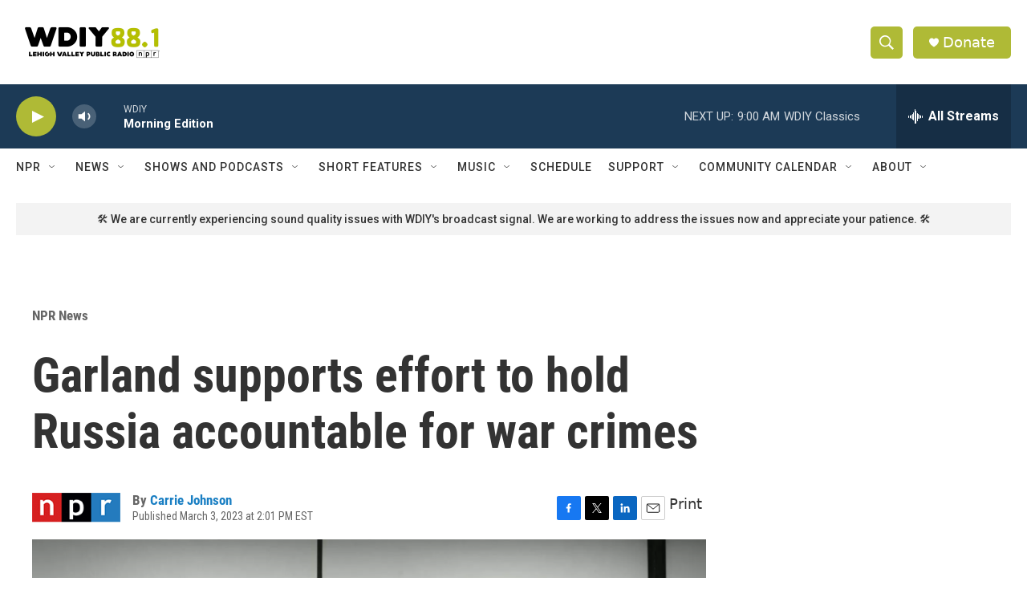

--- FILE ---
content_type: text/html; charset=utf-8
request_url: https://www.google.com/recaptcha/api2/aframe
body_size: 268
content:
<!DOCTYPE HTML><html><head><meta http-equiv="content-type" content="text/html; charset=UTF-8"></head><body><script nonce="VVEDV5IeHB8weP-FHAmyCA">/** Anti-fraud and anti-abuse applications only. See google.com/recaptcha */ try{var clients={'sodar':'https://pagead2.googlesyndication.com/pagead/sodar?'};window.addEventListener("message",function(a){try{if(a.source===window.parent){var b=JSON.parse(a.data);var c=clients[b['id']];if(c){var d=document.createElement('img');d.src=c+b['params']+'&rc='+(localStorage.getItem("rc::a")?sessionStorage.getItem("rc::b"):"");window.document.body.appendChild(d);sessionStorage.setItem("rc::e",parseInt(sessionStorage.getItem("rc::e")||0)+1);localStorage.setItem("rc::h",'1768824735394');}}}catch(b){}});window.parent.postMessage("_grecaptcha_ready", "*");}catch(b){}</script></body></html>